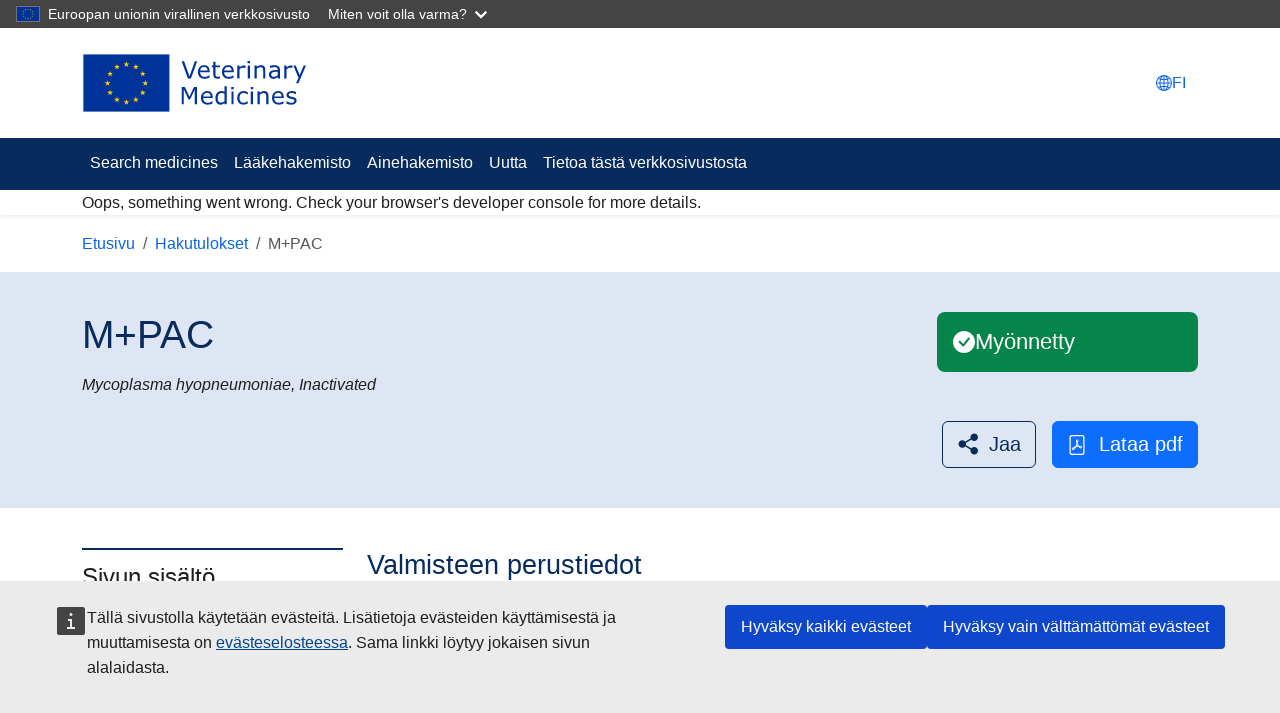

--- FILE ---
content_type: text/html; charset=UTF-8
request_url: https://medicines.health.europa.eu/veterinary/fi/600000041740
body_size: 8079
content:
<!DOCTYPE html>
<html lang="fi" dir="ltr">
  <head>
    <meta charset="utf-8" />
<meta name="description" content="M+PAC" />
<link rel="canonical" href="https://medicines.health.europa.eu/veterinary/en/600000041740" />
<meta name="Generator" content="Drupal 11 (https://www.drupal.org)" />
<meta name="MobileOptimized" content="width" />
<meta name="HandheldFriendly" content="true" />
<meta name="viewport" content="width=device-width, initial-scale=1.0" />
<link rel="icon" href="/veterinary/themes/custom/upd/favicon.ico" type="image/vnd.microsoft.icon" />
<link rel="alternate" hreflang="en" href="https://medicines.health.europa.eu/veterinary/en/600000041740" />
<script type="text/javascript">window.MSInputMethodContext && document.documentMode && document.write("\u003Clink rel=\u0022stylesheet\u0022 href=\u0022https:\/\/medicines.health.europa.eu\/veterinary\/themes\/contrib\/oe_bootstrap_theme\/assets\/css\/bootstrap-ie11.css\u0022\u003E\u003Cscript src=\u0022https:\/\/cdn.jsdelivr.net\/combine\/npm\/ie11-custom-properties@4,npm\/element-qsa-scope@1\u0022\u003E\u003C\/script\u003E\u003Cscript crossorigin=\u0022anonymous\u0022 src=\u0022https:\/\/cdnjs.cloudflare.com\/polyfill\/v3\/polyfill.min.js?version=3.111.0\u0026features=Array.prototype.find%2CArray.prototype.includes%2CNumber.parseFloat%2CNumber.parseInt%2Cdefault\u0022\u003E\u003C\/script\u003E");</script>

    <title>M+PAC | UPD</title>
    <link rel="stylesheet" media="all" href="/veterinary/sites/default/files/css/css_vWARBHyfxGHLWEFV6x6Pzneo9psd1B0mOfJQ9O49hi4.css?delta=0&amp;language=fi&amp;theme=upd&amp;include=eJxFzFEKAyEMRdENOZMlSTI-RmlGg4kUd99CP_p7OdyBLGOEx2TLUfGA5NI0kN-1BZQFSh5bkYwn319Wncpcxnr-y7m6LdHmFSXZbD1YFIQeLfahrb88-fbAQ8KOtKz8rh_F2zJv" />
<link rel="stylesheet" media="all" href="/veterinary/sites/default/files/css/css_PyCruh6cJzu2N1yi99pwb1SNTNgYawVi8ttlO-ZS3tU.css?delta=1&amp;language=fi&amp;theme=upd&amp;include=eJxFzFEKAyEMRdENOZMlSTI-RmlGg4kUd99CP_p7OdyBLGOEx2TLUfGA5NI0kN-1BZQFSh5bkYwn319Wncpcxnr-y7m6LdHmFSXZbD1YFIQeLfahrb88-fbAQ8KOtKz8rh_F2zJv" />

    
  </head>
  <body class="path--node-176404 page-node-products env-testing">
        <a href="#main-content" class="visually-hidden focusable">
      Hyppää pääsisältöön
    </a>
    <script type="application/json">{"utility":"globan","theme":"dark","logo":true,"link":true,"mode":false}</script>
<div id="cck_here" role="alert"></div>

      <div class="dialog-off-canvas-main-canvas" data-off-canvas-main-canvas>
    
<div class="page">

    
      <header class="bcl-header bcl-header--neutral shadow-sm" aria-labelledby="site-name-heading">
              <nav class="navbar navbar-expand-lg navbar-light py-3-5" aria-label="Site settings navigation">
          <div class="container">
              <div id="block-upd-branding" class="block-system-branding-block navbar-brand">
  
    
        <a href="/veterinary/fi" rel="home">
      <img src="https://medicines.health.europa.eu/veterinary/themes/custom/upd/resources/logo/upd-logo--fi.svg">
    </a>
    </div>


            <div class="nav position-relative gap-1 align-items-center">
                  <div class="language-switcher-block">
    <a class="top-navigation-link" data-bs-toggle="modal" data-bs-target="#languageModal" aria-label="Change language. Current language is suomi." href="#"><svg
   class="bi icon--fluid"
><use xlink:href="/veterinary/themes/contrib/oe_bootstrap_theme/assets/icons/bcl-default-icons.svg#globe2"/></svg><span class="d-none d-xl-inline-block">FI</span></a><div
   class="bcl-language-list-modal bcl-language-list-modal--neutral modal fade" id="languageModal" tabindex="-1" aria-hidden="true" aria-label="languageModalLabel"
><div class="modal-dialog modal-xl modal-fullscreen-md-down"
  ><div class="modal-content"><div class="modal-header"><div class="d-flex align-items-center"><svg
   class="bi icon--s"
><use xlink:href="/veterinary/themes/contrib/oe_bootstrap_theme/assets/icons/bcl-default-icons.svg#globe2"/></svg><div class="modal-title mb-0 ms-2">Valitse kieli</div></div><button type="button" class="btn-close" data-bs-dismiss="modal"
      ></button></div><div class="modal-body"><div
     class="bcl-language-list bcl-language-list--neutral"
  ><div class="main pt-4"><div class="container"><div class="pb-2"><div class="row"><div class="col-12 col-md"><a href="https://medicines.health.europa.eu/veterinary/bg/600000041740" class="language-link w-100 mb-2-5 btn justify-content-start is-active" lang="fi" hreflang="fi" id="link_bg" data-drupal-link-system-path="node/176404" aria-current="page">български</a><a href="https://medicines.health.europa.eu/veterinary/es/600000041740" class="language-link w-100 mb-2-5 btn justify-content-start is-active" lang="fi" hreflang="fi" id="link_es" data-drupal-link-system-path="node/176404" aria-current="page">Español</a><a href="https://medicines.health.europa.eu/veterinary/cs/600000041740" class="language-link w-100 mb-2-5 btn justify-content-start is-active" lang="fi" hreflang="fi" id="link_cs" data-drupal-link-system-path="node/176404" aria-current="page">čeština</a><a href="https://medicines.health.europa.eu/veterinary/da/600000041740" class="language-link w-100 mb-2-5 btn justify-content-start is-active" lang="fi" hreflang="fi" id="link_da" data-drupal-link-system-path="node/176404" aria-current="page">dansk</a><a href="https://medicines.health.europa.eu/veterinary/de/600000041740" class="language-link w-100 mb-2-5 btn justify-content-start is-active" lang="fi" hreflang="fi" id="link_de" data-drupal-link-system-path="node/176404" aria-current="page">deutsch</a><a href="https://medicines.health.europa.eu/veterinary/et/600000041740" class="language-link w-100 mb-2-5 btn justify-content-start is-active" lang="fi" hreflang="fi" id="link_et" data-drupal-link-system-path="node/176404" aria-current="page">eesti</a><a href="https://medicines.health.europa.eu/veterinary/el/600000041740" class="language-link w-100 mb-2-5 btn justify-content-start is-active" lang="fi" hreflang="fi" id="link_el" data-drupal-link-system-path="node/176404" aria-current="page">Ελληνικά</a><a href="https://medicines.health.europa.eu/veterinary/en/600000041740" class="language-link w-100 mb-2-5 btn justify-content-start is-active" lang="fi" hreflang="fi" id="link_en" data-drupal-link-system-path="node/176404" aria-current="page">English</a><a href="https://medicines.health.europa.eu/veterinary/fr/600000041740" class="language-link w-100 mb-2-5 btn justify-content-start is-active" lang="fi" hreflang="fi" id="link_fr" data-drupal-link-system-path="node/176404" aria-current="page">français</a><a href="https://medicines.health.europa.eu/veterinary/ga/600000041740" class="language-link w-100 mb-2-5 btn justify-content-start is-active" lang="fi" hreflang="fi" id="link_ga" data-drupal-link-system-path="node/176404" aria-current="page">Gaeilge</a><a href="https://medicines.health.europa.eu/veterinary/hr/600000041740" class="language-link w-100 mb-2-5 btn justify-content-start is-active" lang="fi" hreflang="fi" id="link_hr" data-drupal-link-system-path="node/176404" aria-current="page">hrvatski</a><a href="https://medicines.health.europa.eu/veterinary/it/600000041740" class="language-link w-100 mb-2-5 btn justify-content-start is-active" lang="fi" hreflang="fi" id="link_it" data-drupal-link-system-path="node/176404" aria-current="page">italiano</a><a href="https://medicines.health.europa.eu/veterinary/lv/600000041740" class="language-link w-100 mb-2-5 btn justify-content-start is-active" lang="fi" hreflang="fi" id="link_lv" data-drupal-link-system-path="node/176404" aria-current="page">latviešu</a></div><div class="col-12 col-md"><a href="https://medicines.health.europa.eu/veterinary/lt/600000041740" class="language-link w-100 mb-2-5 btn justify-content-start is-active" lang="fi" hreflang="fi" id="link_lt" data-drupal-link-system-path="node/176404" aria-current="page">Lietuvių</a><a href="https://medicines.health.europa.eu/veterinary/hu/600000041740" class="language-link w-100 mb-2-5 btn justify-content-start is-active" lang="fi" hreflang="fi" id="link_hu" data-drupal-link-system-path="node/176404" aria-current="page">magyar</a><a href="https://medicines.health.europa.eu/veterinary/mt/600000041740" class="language-link w-100 mb-2-5 btn justify-content-start is-active" lang="fi" hreflang="fi" id="link_mt" data-drupal-link-system-path="node/176404" aria-current="page">Malti</a><a href="https://medicines.health.europa.eu/veterinary/nl/600000041740" class="language-link w-100 mb-2-5 btn justify-content-start is-active" lang="fi" hreflang="fi" id="link_nl" data-drupal-link-system-path="node/176404" aria-current="page">Nederlands</a><a href="https://medicines.health.europa.eu/veterinary/pl/600000041740" class="language-link w-100 mb-2-5 btn justify-content-start is-active" lang="fi" hreflang="fi" id="link_pl" data-drupal-link-system-path="node/176404" aria-current="page">polski</a><a href="https://medicines.health.europa.eu/veterinary/pt/600000041740" class="language-link w-100 mb-2-5 btn justify-content-start is-active" lang="fi" hreflang="fi" id="link_pt-pt" data-drupal-link-system-path="node/176404" aria-current="page">português</a><a href="https://medicines.health.europa.eu/veterinary/ro/600000041740" class="language-link w-100 mb-2-5 btn justify-content-start is-active" lang="fi" hreflang="fi" id="link_ro" data-drupal-link-system-path="node/176404" aria-current="page">Română</a><a href="https://medicines.health.europa.eu/veterinary/sk/600000041740" class="language-link w-100 mb-2-5 btn justify-content-start is-active" lang="fi" hreflang="fi" id="link_sk" data-drupal-link-system-path="node/176404" aria-current="page">slovenčina</a><a href="https://medicines.health.europa.eu/veterinary/sl/600000041740" class="language-link w-100 mb-2-5 btn justify-content-start is-active" lang="fi" hreflang="fi" id="link_sl" data-drupal-link-system-path="node/176404" aria-current="page">slovenščina</a><a href="https://medicines.health.europa.eu/veterinary/fi/600000041740" class="language-link w-100 mb-2-5 btn selected justify-content-between is-active" lang="fi" hreflang="fi" id="link_fi" data-drupal-link-system-path="node/176404" aria-current="page">suomi<svg
   class="ms-2-5 bi icon--s"
><use xlink:href="/veterinary/themes/contrib/oe_bootstrap_theme/assets/icons/bcl-default-icons.svg#check2"/></svg></a><a href="https://medicines.health.europa.eu/veterinary/sv/600000041740" class="language-link w-100 mb-2-5 btn justify-content-start is-active" lang="fi" hreflang="fi" id="link_sv" data-drupal-link-system-path="node/176404" aria-current="page">svenska</a><a href="https://medicines.health.europa.eu/veterinary/is/600000041740" class="language-link w-100 mb-2-5 btn justify-content-start is-active" lang="fi" hreflang="fi" id="link_is" data-drupal-link-system-path="node/176404" aria-current="page">íslenska</a><a href="https://medicines.health.europa.eu/veterinary/no/600000041740" class="language-link w-100 mb-2-5 btn justify-content-start is-active" lang="fi" hreflang="fi" id="link_nb" data-drupal-link-system-path="node/176404" aria-current="page">norsk</a></div></div></div></div></div></div></div></div></div></div>
  </div>


                  <button  class="bcl-navbar-toggler d-lg-none" type="button" data-bs-toggle="collapse" data-bs-target="#main-navbar" aria-controls="main-navbar" aria-expanded="false" aria-label="Toggle navigation">
      <svg
   class="default-icon bi icon--fluid"
><use xlink:href="/veterinary/themes/contrib/oe_bootstrap_theme/assets/icons/bcl-default-icons.svg#list"/></svg>
      <svg
   class="active-icon bi icon--fluid"
><use xlink:href="/veterinary/themes/contrib/oe_bootstrap_theme/assets/icons/bcl-default-icons.svg#x"/></svg>
    </button>
  
            </div>
          </div>
        </nav>
        <div class="bcl-header__site-name d-lg-none" id="site-name-heading">
          <div class="container">
                          <span class="h5 py-3-5 border-top-subtle mb-0">Veterinary Medicines</span>
                      </div>
        </div>
      
                    <nav class="bcl-header__navbar navbar navbar-expand-lg navbar-dark" aria-label="Valikko">
          <div class="container">
            <div class="collapse navbar-collapse" id="main-navbar">
                
  
 <div id="block-upd-mainnavigation" class="block-system-menu-block me-auto" role="navigation" aria-label="Main navigation">
    
<ul
     class="navbar-nav"
  ><li
          class="nav-item"
                  ><a href="/veterinary/fi/search-medicines" class="nav-link" data-drupal-link-system-path="search-medicines">Search medicines</a></li><li
          class="nav-item"
                  ><a href="/veterinary/fi/medicine-index" title="Lääkehakemisto" class="nav-link" data-drupal-link-system-path="medicine-index">Lääkehakemisto</a></li><li
          class="nav-item"
                  ><a href="/veterinary/fi/substance-index" title="Ainehakemisto" class="nav-link" data-drupal-link-system-path="substance-index">Ainehakemisto</a></li><li
          class="nav-item"
                  ><a href="/veterinary/fi/what-is-new" class="nav-link" data-drupal-link-system-path="what-is-new">Uutta</a></li><li
          class="nav-item"
                  ><a href="/veterinary/fi/tietoa-tasta-verkkosivustosta" class="nav-link" data-drupal-link-system-path="node/329296">Tietoa tästä verkkosivustosta</a></li></ul>

  </div>


              <div class="flex-grow-1"></div>
              
            </div>
          </div>
        </nav>
                          <div class="container">
            <div class="upd-system-messages-wrapper">
  <div data-drupal-messages-fallback class="hidden"></div>
</div>


        </div>
          </header>
  
  <main class="main-content-wrapper">
              <div class="container">
        <div id="block-upd-breadcrumbs" class="block-system-breadcrumb-block">
  
    
                  
  <nav
   class="mt-3" aria-label="breadcrumb"
><ol
    class="breadcrumb"
  ><li
        class="breadcrumb-item d-none d-md-block"
        
      ><a href="/veterinary/fi">Etusivu</a></li><li
        class="breadcrumb-item"
        
      ><a href="/veterinary/fi/search-medicines"><svg
   class="d-md-none ms-0 me-2 me-2-5 bi icon--s"
><use xlink:href="/veterinary/themes/contrib/oe_bootstrap_theme/assets/icons/bcl-default-icons.svg#arrow-left"/></svg>Hakutulokset</a></li><li
        class="breadcrumb-item d-none d-md-block active"
        aria-current="page"
      >M+PAC</li></ol></nav>

  </div>


      </div>
              <div class="page__content">
        <div class="container">
            <div id="block-mainpagecontent" class="block-system-main-block">
  
    
      <article lang="en" class="node node--promoted products products--full">
  
  

      
    
    <div>
      <div  class="node node-view full-width mb-4-75 bcl-content-banner pb-3 pb-lg-4 pt-md-4 bg-light-blue"><div class="container"><article class="bg-transparent border-0 px-0 card container"><div class="row"><div class="col"><div class="card-body pt-0 px-0 pb-0"><div class="row pt-2 pt-md-3 pb-3"><div class="col-lg-8 col-xl-9 col-sm-12"><h1 class="fs-1 card-title bcl-heading"><div class="products__extra-field-upd-products-product-title-with-fallback label-display-hidden title"><div class="field__item">        M+PAC

  </div></div></h1></div><div class="title-action-bar-wrapper col-lg-4 col-xl-3 col-sm-12 align-self-center d-flex justify-content-end align-self-stretch mt-3 mt-lg-0"><div class="w-100"><div class="product-status product-status--authorised field products__field-upd-product-status label-display-hidden no-label"><div class="row"><div class="field__items col-12 col-md"><div class="field__item">Myönnetty</div></div></div></div></div></div><div class="field products__extra-field-upd-products-product-subtitle label-display-hidden no-label multiple"><div class="row"><div class="field__items col-12 col-md"><div class="field__item"><ul class="list-items-count-1"><li><article lang="en" class="node upd-substance upd-substance--full"><div><div class="field upd-substance__title label-display-hidden no-label"><div class="row"><div class="field__items col-12 col-md"><div class="field__item">Mycoplasma hyopneumoniae, Inactivated</div></div></div></div></div></article></li></ul></div></div></div></div></div></div></div></article><div  class="d-flex justify-content-end mt-lg-2 mb-3 align-items-center actions-button-wrapper"><div class="ecl-social-media-share"><script type="application/json">{"service":"share","version":"2.0","color":true,"stats":true,"link":"https:\/\/medicines.health.europa.eu\/veterinary\/fi\/600000041740","title":"M+PAC","selection":true,"target":"_blank"}</script></div><div class="field products__extra-field-upd-products-export-pdf label-display-none"><div class="row"><div class="field__items col-12 col-md"><div class="field__item"><a href="/veterinary/fi/node/176404/printable/pdf" class="btn btn-secondary" title="Lataa pdf"><svg
   class="me-2-5 bi icon--s"
><use xlink:href="/veterinary/themes/custom/upd/resources/icons/bcl/bootstrap-icons.svg#file-pdf"/></svg>Lataa pdf</a></div></div></div></div></div></div></div> 
          
                          
                          
                          
                
<div class="row">
  <div class="bcl-sidebar col-lg-3 d-none d-lg-block">
    <nav class="bcl-inpage-navigation position-sticky" id="inpage-navigation-176404" aria-labelledby="bcl-inpage-navigation-dropdown1072"><button
   aria-expanded="false" type="button" id="bcl-inpage-navigation-dropdown1072" data-bs-toggle="dropdown" class="dropdown-toggle h2 d-md-none"
>  Sivun sisältö<svg
   class="bi icon--s"
><use xlink:href="#chevron-down"/></svg></button><h2 class="mb-0 d-none d-md-block bcl-heading">Sivun sisältö  </h2><div class="dropdown-menu"><ul
     class="nav nav-pills flex-column"
  ><li
          class="nav-item"
                  ><a class="nav-link" href="#valmisteen-perustiedot">Valmisteen perustiedot</a></li><li
          class="nav-item"
                  ><a class="nav-link" href="#valmistetiedot">Valmistetiedot</a></li><li
          class="nav-item"
                  ><a class="nav-link" href="#lisätiedot">Lisätiedot</a></li><li
          class="nav-item"
                  ><a class="nav-link" href="#asiakirjat">Asiakirjat</a></li></ul></div></nav>  </div>
  <div class="bcl-content col-lg-9">
                  <div class="content-row">
                      <h2 id="valmisteen-perustiedot" class="inpage-item-title">Valmisteen perustiedot</h2>
                    <div class="inpage-item-content">
  <div class="field products__extra-field-upd-products-medicine-name label-display-inline multiple">
    <div class="row">
              <div class="field__label col-12 col-md-4">
          <svg
   class="text-success hidden bi icon--xs"
><use xlink:href="/veterinary/themes/contrib/oe_bootstrap_theme/assets/icons/bcl-default-icons.svg#check-circle-fill"/></svg> Lääkkeen nimi<span class="me-1">:</span>        </div>
            <div class="field__items col-12 col-md">
                  <div class="field__item">        M+PAC

  </div>
                  <div class="field__item">        Thoro VAX vet. emulsija injekcijām cūkām

  </div>
              </div>
    </div>
  </div>

  <div class="field products__extra-field-upd-products-active-substance label-display-inline">
    <div class="row">
              <div class="field__label col-12 col-md-4">
          Vaikuttava aine<span class="me-1">:</span>        </div>
            <div class="field__items col-12 col-md">
                  <div class="field__item"><ul class="list-items-count-1"><li><div class="upd-no-content-language">Saatavissa vain kielillä <a href="https://medicines.health.europa.eu/veterinary/en/600000041740" hreflang="en" rel="nofollow">English</a></div></li></ul></div>
              </div>
    </div>
  </div>

  <div class="field products__extra-field-upd-products-species label-display-inline">
    <div class="row">
              <div class="field__label col-12 col-md-4">
          <svg
   class="text-success hidden bi icon--xs"
><use xlink:href="/veterinary/themes/contrib/oe_bootstrap_theme/assets/icons/bcl-default-icons.svg#check-circle-fill"/></svg> Kohde-eläinlajit<span class="me-1">:</span>        </div>
            <div class="field__items col-12 col-md">
                  <div class="field__item"><ul class="list-items-count-1"><li>

<div class="taxonomy-term upd-species full" data-term-id="10155">
  
    
  
            <div class="field upd-species__field-upd-term-name label-display-hidden no-label">
        <div class="row">
          <div class="field__items col-12 col-md">
            <div class="field__item">Sika</div>
          </div>
        </div>
      </div>
      
</div>
</li></ul></div>
              </div>
    </div>
  </div>

  <div class="field products__extra-field-upd-products-route-administration label-display-inline">
    <div class="row">
              <div class="field__label col-12 col-md-4">
          <svg
   class="text-success hidden bi icon--xs"
><use xlink:href="/veterinary/themes/contrib/oe_bootstrap_theme/assets/icons/bcl-default-icons.svg#check-circle-fill"/></svg> Antoreitti<span class="me-1">:</span>        </div>
            <div class="field__items col-12 col-md">
                  <div class="field__item"><ul class="list-items-count-1"><li>

<div class="taxonomy-term upd-route-of-administration full" data-term-id="9747">
  
    
  
            <div class="field upd-route-of-administration__field-upd-term-name label-display-hidden no-label">
        <div class="row">
          <div class="field__items col-12 col-md">
            <div class="field__item">Lihakseen</div>
          </div>
        </div>
      </div>
      
</div>
</li></ul></div>
              </div>
    </div>
  </div>
</div>
        </div>
              <div class="content-row">
                      <h2 id="valmistetiedot" class="inpage-item-title">Valmistetiedot</h2>
                    <div class="inpage-item-content">
  <div class="field products__extra-field-upd-products-active-substance-strength label-display-inline">
    <div class="row">
              <div class="field__label col-12 col-md-4">
          Vaikuttava aine ja vahvuus<span class="me-1">:</span>        </div>
            <div class="field__items col-12 col-md">
                  <div class="field__item"><ul class="upd-products-active-substance-strength">
      <li>
      <div class="upd-no-content-language">Saatavissa vain kielillä <a href="https://medicines.health.europa.eu/veterinary/en/600000041740" hreflang="en" rel="nofollow">English</a></div>
      


  <div class="paragraph paragraph--type--upd-ingredient-strength paragraph--view-mode--full">
          
            <div class="field upd-ingredient-strength__field-upd-strength-num-value label-display-hidden no-label">
        <div class="field__items">
          <div class="field__item">1.47</div>
        </div>
      </div>
      
            <div class="field upd-ingredient-strength__field-upd-strength-num-units label-display-hidden no-label">
        <div class="field__items">
          <div class="field__item">

<div class="taxonomy-term upd-units default" data-term-id="10914">
  
    
  
            <div class="field upd-units__field-upd-term-name label-display-hidden no-label">
        <div class="row">
          <div class="field__items col-12 col-md">
            <div class="field__item">relative unit(s)</div>
          </div>
        </div>
      </div>
      
</div>
</div>
        </div>
      </div>
      <span class="upd-products-strength-separator">/</span>
            <div class="field upd-ingredient-strength__field-upd-strength-denom-value label-display-hidden no-label">
        <div class="field__items">
          <div class="field__item">1.00</div>
        </div>
      </div>
      
            <div class="field upd-ingredient-strength__field-upd-strength-denom-units label-display-hidden no-label">
        <div class="field__items">
          <div class="field__item">

<div class="taxonomy-term upd-units default" data-term-id="10447">
  
    
  
            <div class="field upd-units__field-upd-term-name label-display-hidden no-label">
        <div class="row">
          <div class="field__items col-12 col-md">
            <div class="field__item">millilitre(s)</div>
          </div>
        </div>
      </div>
      
</div>
</div>
        </div>
      </div>
      
      </div>

    </li>
  </ul>
</div>
              </div>
    </div>
  </div>

  <div class="field products__extra-field-upd-products-pharmaceutical-form label-display-inline">
    <div class="row">
              <div class="field__label col-12 col-md-4">
          Lääkemuoto<span class="me-1">:</span>        </div>
            <div class="field__items col-12 col-md">
                  <div class="field__item"><ul class="list-items-count-1"><li>

<div class="taxonomy-term upd-pharmaceutical-form full" data-term-id="9056">
  
    
  
            <div class="field upd-pharmaceutical-form__field-upd-term-name label-display-hidden no-label">
        <div class="row">
          <div class="field__items col-12 col-md">
            <div class="field__item">Injektioneste, emulsio</div>
          </div>
        </div>
      </div>
      
</div>
</li></ul></div>
              </div>
    </div>
  </div>

  <div class="field products__extra-field-upd-products-atc-vet label-display-inline">
    <div class="row">
              <div class="field__label col-12 col-md-4">
          Anatomis-terapeuttis-kemiallinen (ATCvet) luokitus<span class="me-1">:</span>        </div>
            <div class="field__items col-12 col-md">
                  <div class="field__item"><ul class="list-items-count-1"><li>QI09AB13</li></ul></div>
              </div>
    </div>
  </div>

  <div class="field products__extra-field-upd-products-legal-status-of-supply label-display-inline">
    <div class="row">
              <div class="field__label col-12 col-md-4">
          <svg
   class="text-success hidden bi icon--xs"
><use xlink:href="/veterinary/themes/contrib/oe_bootstrap_theme/assets/icons/bcl-default-icons.svg#check-circle-fill"/></svg> Reseptistatus<span class="me-1">:</span>        </div>
            <div class="field__items col-12 col-md">
                  <div class="field__item"><ul class="list-items-count-1"><li>

<div class="taxonomy-term upd-legal-status-of-supply full" data-term-id="8755">
  
    
  
            <div class="field upd-legal-status-of-supply__field-upd-term-name label-display-hidden no-label">
        <div class="row">
          <div class="field__items col-12 col-md">
            <div class="field__item">Eläinlääkemääräys</div>
          </div>
        </div>
      </div>
      
</div>
</li></ul></div>
              </div>
    </div>
  </div>

  <div class="field products__extra-field-upd-products-auth-status label-display-inline">
    <div class="row">
              <div class="field__label col-12 col-md-4">
          <svg
   class="text-success hidden bi icon--xs"
><use xlink:href="/veterinary/themes/contrib/oe_bootstrap_theme/assets/icons/bcl-default-icons.svg#check-circle-fill"/></svg> Myyntiluvan tila<span class="me-1">:</span>        </div>
            <div class="field__items col-12 col-md">
                  <div class="field__item"><ul class="list-items-count-1"><li>

<div class="taxonomy-term upd-auth-status full" data-term-id="8207">
  
    
  
            <div class="field upd-auth-status__field-upd-term-name label-display-hidden no-label">
        <div class="row">
          <div class="field__items col-12 col-md">
            <div class="field__item">Myönnetty</div>
          </div>
        </div>
      </div>
      
</div>
</li></ul></div>
              </div>
    </div>
  </div>

  <div class="field products__extra-field-upd-products-authorised-countries label-display-above">
    <div class="row">
              <div class="field__label col-12 col-md-4">
          <svg
   class="text-success hidden bi icon--xs"
><use xlink:href="/veterinary/themes/contrib/oe_bootstrap_theme/assets/icons/bcl-default-icons.svg#check-circle-fill"/></svg> Myönnetty:        </div>
            <div class="field__items col-12 col-md">
                  <div class="field__item"><ul class="inline-list list-items-count-1"><li><div class="upd-no-content-language">Saatavissa vain kielillä <a href="https://medicines.health.europa.eu/veterinary/es/600000041740" hreflang="es" rel="nofollow">Spanish</a> <a href="https://medicines.health.europa.eu/veterinary/cs/600000041740" hreflang="cs" rel="nofollow">Czech</a> <a href="https://medicines.health.europa.eu/veterinary/de/600000041740" hreflang="de" rel="nofollow">German</a> <a href="https://medicines.health.europa.eu/veterinary/et/600000041740" hreflang="et" rel="nofollow">Estonian</a> <a href="https://medicines.health.europa.eu/veterinary/en/600000041740" hreflang="en" rel="nofollow">English</a> <a href="https://medicines.health.europa.eu/veterinary/fr/600000041740" hreflang="fr" rel="nofollow">French</a> <a href="https://medicines.health.europa.eu/veterinary/it/600000041740" hreflang="it" rel="nofollow">Italian</a> <a href="https://medicines.health.europa.eu/veterinary/nl/600000041740" hreflang="nl" rel="nofollow">Dutch</a> <a href="https://medicines.health.europa.eu/veterinary/pt/600000041740" hreflang="pt-pt" rel="nofollow">Portuguese</a> <a href="https://medicines.health.europa.eu/veterinary/sk/600000041740" hreflang="sk" rel="nofollow">Slovak</a> <a href="https://medicines.health.europa.eu/veterinary/sv/600000041740" hreflang="sv" rel="nofollow">Swedish</a> <a href="https://medicines.health.europa.eu/veterinary/is/600000041740" hreflang="is" rel="nofollow">Icelandic</a> <a href="https://medicines.health.europa.eu/veterinary/no/600000041740" hreflang="nb" rel="nofollow">Norwegian</a></div></li></ul></div>
              </div>
    </div>
  </div>

  <div class="field products__extra-field-upd-products-package-description label-display-inline">
    <div class="row">
              <div class="field__label col-12 col-md-4">
          Pakkauksen kuvaus<span class="me-1">:</span>        </div>
            <div class="field__items col-12 col-md">
                  <div class="field__item"><ul class="list-items-count-12"><li><div class="upd-no-content-language">Saatavissa vain kielillä <a href="https://medicines.health.europa.eu/veterinary/en/600000041740" hreflang="en" rel="nofollow">English</a></div></li><li><div class="upd-no-content-language">Saatavissa vain kielillä <a href="https://medicines.health.europa.eu/veterinary/en/600000041740" hreflang="en" rel="nofollow">English</a></div></li><li><div class="upd-no-content-language">Saatavissa vain kielillä <a href="https://medicines.health.europa.eu/veterinary/en/600000041740" hreflang="en" rel="nofollow">English</a></div></li><li><div class="upd-no-content-language">Saatavissa vain kielillä <a href="https://medicines.health.europa.eu/veterinary/en/600000041740" hreflang="en" rel="nofollow">English</a></div></li><li><div class="upd-no-content-language">Saatavissa vain kielillä <a href="https://medicines.health.europa.eu/veterinary/en/600000041740" hreflang="en" rel="nofollow">English</a></div></li><li><div class="upd-no-content-language">Saatavissa vain kielillä <a href="https://medicines.health.europa.eu/veterinary/en/600000041740" hreflang="en" rel="nofollow">English</a></div></li><li><div class="upd-no-content-language">Saatavissa vain kielillä <a href="https://medicines.health.europa.eu/veterinary/en/600000041740" hreflang="en" rel="nofollow">English</a></div></li><li><div class="upd-no-content-language">Saatavissa vain kielillä <a href="https://medicines.health.europa.eu/veterinary/en/600000041740" hreflang="en" rel="nofollow">English</a></div></li><li><div class="upd-no-content-language">Saatavissa vain kielillä <a href="https://medicines.health.europa.eu/veterinary/en/600000041740" hreflang="en" rel="nofollow">English</a></div></li><li><div class="upd-no-content-language">Saatavissa vain kielillä <a href="https://medicines.health.europa.eu/veterinary/en/600000041740" hreflang="en" rel="nofollow">English</a></div></li><li><div class="upd-no-content-language">Saatavissa vain kielillä <a href="https://medicines.health.europa.eu/veterinary/en/600000041740" hreflang="en" rel="nofollow">English</a></div></li><li><div class="upd-no-content-language">Saatavissa vain kielillä <a href="https://medicines.health.europa.eu/veterinary/en/600000041740" hreflang="en" rel="nofollow">English</a></div></li></ul></div>
              </div>
    </div>
  </div>
</div>
        </div>
              <div class="content-row">
                      <h2 id="lisätiedot" class="inpage-item-title">Lisätiedot</h2>
                    <div class="inpage-item-content">
  <div class="field products__extra-field-upd-products-entitlement-type label-display-inline">
    <div class="row">
              <div class="field__label col-12 col-md-4">
          Luvan tyyppi<span class="me-1">:</span>        </div>
            <div class="field__items col-12 col-md">
                  <div class="field__item"><ul class="list-items-count-1"><li>

<div class="taxonomy-term upd-regulatory-entitlement-type full" data-term-id="108723">
  
    
  
            <div class="field upd-regulatory-entitlement-type__field-upd-term-name label-display-hidden no-label">
        <div class="row">
          <div class="field__items col-12 col-md">
            <div class="field__item">Marketing Authorisation</div>
          </div>
        </div>
      </div>
      
</div>
</li></ul></div>
              </div>
    </div>
  </div>

  <div class="field products__extra-field-upd-products-legal label-display-inline">
    <div class="row">
              <div class="field__label col-12 col-md-4">
          Myyntiluvan laillinen peruste<span class="me-1">:</span>        </div>
            <div class="field__items col-12 col-md">
                  <div class="field__item"><ul class="list-items-count-1"><li><div class="upd-no-content-language">Saatavissa vain kielillä <a href="https://medicines.health.europa.eu/veterinary/en/600000041740" hreflang="en" rel="nofollow">English</a> <a href="https://medicines.health.europa.eu/veterinary/it/600000041740" hreflang="it" rel="nofollow">Italian</a> <a href="https://medicines.health.europa.eu/veterinary/lv/600000041740" hreflang="lv" rel="nofollow">Latvian</a> <a href="https://medicines.health.europa.eu/veterinary/no/600000041740" hreflang="nb" rel="nofollow">Norwegian</a></div></li></ul></div>
              </div>
    </div>
  </div>

  <div class="field products__extra-field-upd-products-marketing-authorisation-holder label-display-inline">
    <div class="row">
              <div class="field__label col-12 col-md-4">
          <svg
   class="text-success hidden bi icon--xs"
><use xlink:href="/veterinary/themes/contrib/oe_bootstrap_theme/assets/icons/bcl-default-icons.svg#check-circle-fill"/></svg> Myyntiluvan haltija<span class="me-1">:</span>        </div>
            <div class="field__items col-12 col-md">
                  <div class="field__item"><ul class="list-items-count-1"><li>Intervet International B.V.</li></ul></div>
              </div>
    </div>
  </div>

  <div class="field products__extra-field-upd-products-marketing-authorisation-date label-display-inline">
    <div class="row">
              <div class="field__label col-12 col-md-4">
          Myyntiluvan myöntämispäivä<span class="me-1">:</span>        </div>
            <div class="field__items col-12 col-md">
                  <div class="field__item"><ul class="list-items-count-1"><li>
            <div class="field regulated-authorization__field-upd-marketing-auth-date label-display-hidden no-label">
        <div class="row">
          <div class="field__items col-12 col-md">
            <div class="field__item"><time datetime="2005-10-26T00:00:00Z">26/10/2005</time>
</div>
          </div>
        </div>
      </div>
      </li></ul></div>
              </div>
    </div>
  </div>

  <div class="field products__extra-field-upd-products-manufacturing-sites label-display-inline">
    <div class="row">
              <div class="field__label col-12 col-md-4">
          Erän vapauttamisesta vastaavat valmistuspaikat<span class="me-1">:</span>        </div>
            <div class="field__items col-12 col-md">
                  <div class="field__item"><ul class="list-items-count-1"><li>Burgwedel Biotech GmbH</li></ul></div>
              </div>
    </div>
  </div>

  <div class="field products__extra-field-upd-products-responsible-authority label-display-inline">
    <div class="row">
              <div class="field__label col-12 col-md-4">
          Vastaava viranomainen<span class="me-1">:</span>        </div>
            <div class="field__items col-12 col-md">
                  <div class="field__item"><ul class="list-items-count-1"><li>Food And Veterinary Service</li></ul></div>
              </div>
    </div>
  </div>

  <div class="field products__extra-field-upd-products-auth-number label-display-inline">
    <div class="row">
              <div class="field__label col-12 col-md-4">
          Myyntilupanumero<span class="me-1">:</span>        </div>
            <div class="field__items col-12 col-md">
                  <div class="field__item"><ul class="list-items-count-1"><li>V/MRP/05/1662</li></ul></div>
              </div>
    </div>
  </div>

  <div class="field products__extra-field-upd-products-auth-status-change label-display-inline">
    <div class="row">
              <div class="field__label col-12 col-md-4">
          Myyntiluvan tilan muutoksen päivämäärä<span class="me-1">:</span>        </div>
            <div class="field__items col-12 col-md">
                  <div class="field__item"><ul class="list-items-count-1"><li>
            <div class="field regulated-authorization__field-upd-authorisation-change label-display-hidden no-label">
        <div class="row">
          <div class="field__items col-12 col-md">
            <div class="field__item"><time datetime="2005-10-26T21:00:00Z">26/10/2005</time>
</div>
          </div>
        </div>
      </div>
      </li></ul></div>
              </div>
    </div>
  </div>

  <div class="field products__extra-field-upd-products-reference-state label-display-inline">
    <div class="row">
              <div class="field__label col-12 col-md-4">
          Viitejäsenvaltio<span class="me-1">:</span>        </div>
            <div class="field__items col-12 col-md">
                  <div class="field__item"><ul class="list-items-count-1"><li><div class="upd-no-content-language">Saatavissa vain kielillä <a href="https://medicines.health.europa.eu/veterinary/es/600000041740" hreflang="es" rel="nofollow">Spanish</a> <a href="https://medicines.health.europa.eu/veterinary/cs/600000041740" hreflang="cs" rel="nofollow">Czech</a> <a href="https://medicines.health.europa.eu/veterinary/de/600000041740" hreflang="de" rel="nofollow">German</a> <a href="https://medicines.health.europa.eu/veterinary/et/600000041740" hreflang="et" rel="nofollow">Estonian</a> <a href="https://medicines.health.europa.eu/veterinary/en/600000041740" hreflang="en" rel="nofollow">English</a> <a href="https://medicines.health.europa.eu/veterinary/fr/600000041740" hreflang="fr" rel="nofollow">French</a> <a href="https://medicines.health.europa.eu/veterinary/it/600000041740" hreflang="it" rel="nofollow">Italian</a> <a href="https://medicines.health.europa.eu/veterinary/nl/600000041740" hreflang="nl" rel="nofollow">Dutch</a> <a href="https://medicines.health.europa.eu/veterinary/pt/600000041740" hreflang="pt-pt" rel="nofollow">Portuguese</a> <a href="https://medicines.health.europa.eu/veterinary/sk/600000041740" hreflang="sk" rel="nofollow">Slovak</a> <a href="https://medicines.health.europa.eu/veterinary/sv/600000041740" hreflang="sv" rel="nofollow">Swedish</a> <a href="https://medicines.health.europa.eu/veterinary/is/600000041740" hreflang="is" rel="nofollow">Icelandic</a> <a href="https://medicines.health.europa.eu/veterinary/no/600000041740" hreflang="nb" rel="nofollow">Norwegian</a></div></li></ul></div>
              </div>
    </div>
  </div>

  <div class="field products__extra-field-upd-products-procedure-number label-display-inline">
    <div class="row">
              <div class="field__label col-12 col-md-4">
          Prosessinumero<span class="me-1">:</span>        </div>
            <div class="field__items col-12 col-md">
                  <div class="field__item"><ul class="list-items-count-1"><li>HU/V/0140/001</li></ul></div>
              </div>
    </div>
  </div>

  <div class="field products__extra-field-upd-products-concerned-states label-display-inline">
    <div class="row">
              <div class="field__label col-12 col-md-4">
          Asianomaiset jäsenvaltiot<span class="me-1">:</span>        </div>
            <div class="field__items col-12 col-md">
                  <div class="field__item"><ul class="inline-list list-items-count-20"><li><div class="upd-no-content-language">Saatavissa vain kielillä <a href="https://medicines.health.europa.eu/veterinary/es/600000041740" hreflang="es" rel="nofollow">Spanish</a> <a href="https://medicines.health.europa.eu/veterinary/cs/600000041740" hreflang="cs" rel="nofollow">Czech</a> <a href="https://medicines.health.europa.eu/veterinary/de/600000041740" hreflang="de" rel="nofollow">German</a> <a href="https://medicines.health.europa.eu/veterinary/et/600000041740" hreflang="et" rel="nofollow">Estonian</a> <a href="https://medicines.health.europa.eu/veterinary/en/600000041740" hreflang="en" rel="nofollow">English</a> <a href="https://medicines.health.europa.eu/veterinary/fr/600000041740" hreflang="fr" rel="nofollow">French</a> <a href="https://medicines.health.europa.eu/veterinary/it/600000041740" hreflang="it" rel="nofollow">Italian</a> <a href="https://medicines.health.europa.eu/veterinary/nl/600000041740" hreflang="nl" rel="nofollow">Dutch</a> <a href="https://medicines.health.europa.eu/veterinary/pt/600000041740" hreflang="pt-pt" rel="nofollow">Portuguese</a> <a href="https://medicines.health.europa.eu/veterinary/sk/600000041740" hreflang="sk" rel="nofollow">Slovak</a> <a href="https://medicines.health.europa.eu/veterinary/sv/600000041740" hreflang="sv" rel="nofollow">Swedish</a> <a href="https://medicines.health.europa.eu/veterinary/is/600000041740" hreflang="is" rel="nofollow">Icelandic</a> <a href="https://medicines.health.europa.eu/veterinary/no/600000041740" hreflang="nb" rel="nofollow">Norwegian</a></div></li><li><div class="upd-no-content-language">Saatavissa vain kielillä <a href="https://medicines.health.europa.eu/veterinary/es/600000041740" hreflang="es" rel="nofollow">Spanish</a> <a href="https://medicines.health.europa.eu/veterinary/cs/600000041740" hreflang="cs" rel="nofollow">Czech</a> <a href="https://medicines.health.europa.eu/veterinary/de/600000041740" hreflang="de" rel="nofollow">German</a> <a href="https://medicines.health.europa.eu/veterinary/et/600000041740" hreflang="et" rel="nofollow">Estonian</a> <a href="https://medicines.health.europa.eu/veterinary/en/600000041740" hreflang="en" rel="nofollow">English</a> <a href="https://medicines.health.europa.eu/veterinary/fr/600000041740" hreflang="fr" rel="nofollow">French</a> <a href="https://medicines.health.europa.eu/veterinary/it/600000041740" hreflang="it" rel="nofollow">Italian</a> <a href="https://medicines.health.europa.eu/veterinary/nl/600000041740" hreflang="nl" rel="nofollow">Dutch</a> <a href="https://medicines.health.europa.eu/veterinary/pt/600000041740" hreflang="pt-pt" rel="nofollow">Portuguese</a> <a href="https://medicines.health.europa.eu/veterinary/sk/600000041740" hreflang="sk" rel="nofollow">Slovak</a> <a href="https://medicines.health.europa.eu/veterinary/sv/600000041740" hreflang="sv" rel="nofollow">Swedish</a> <a href="https://medicines.health.europa.eu/veterinary/is/600000041740" hreflang="is" rel="nofollow">Icelandic</a> <a href="https://medicines.health.europa.eu/veterinary/no/600000041740" hreflang="nb" rel="nofollow">Norwegian</a></div></li><li><div class="upd-no-content-language">Saatavissa vain kielillä <a href="https://medicines.health.europa.eu/veterinary/es/600000041740" hreflang="es" rel="nofollow">Spanish</a> <a href="https://medicines.health.europa.eu/veterinary/cs/600000041740" hreflang="cs" rel="nofollow">Czech</a> <a href="https://medicines.health.europa.eu/veterinary/de/600000041740" hreflang="de" rel="nofollow">German</a> <a href="https://medicines.health.europa.eu/veterinary/et/600000041740" hreflang="et" rel="nofollow">Estonian</a> <a href="https://medicines.health.europa.eu/veterinary/el/600000041740" hreflang="el" rel="nofollow">Greek</a> <a href="https://medicines.health.europa.eu/veterinary/en/600000041740" hreflang="en" rel="nofollow">English</a> <a href="https://medicines.health.europa.eu/veterinary/fr/600000041740" hreflang="fr" rel="nofollow">French</a> <a href="https://medicines.health.europa.eu/veterinary/it/600000041740" hreflang="it" rel="nofollow">Italian</a> <a href="https://medicines.health.europa.eu/veterinary/nl/600000041740" hreflang="nl" rel="nofollow">Dutch</a> <a href="https://medicines.health.europa.eu/veterinary/pt/600000041740" hreflang="pt-pt" rel="nofollow">Portuguese</a> <a href="https://medicines.health.europa.eu/veterinary/sk/600000041740" hreflang="sk" rel="nofollow">Slovak</a> <a href="https://medicines.health.europa.eu/veterinary/sv/600000041740" hreflang="sv" rel="nofollow">Swedish</a> <a href="https://medicines.health.europa.eu/veterinary/is/600000041740" hreflang="is" rel="nofollow">Icelandic</a> <a href="https://medicines.health.europa.eu/veterinary/no/600000041740" hreflang="nb" rel="nofollow">Norwegian</a></div></li><li><div class="upd-no-content-language">Saatavissa vain kielillä <a href="https://medicines.health.europa.eu/veterinary/es/600000041740" hreflang="es" rel="nofollow">Spanish</a> <a href="https://medicines.health.europa.eu/veterinary/cs/600000041740" hreflang="cs" rel="nofollow">Czech</a> <a href="https://medicines.health.europa.eu/veterinary/de/600000041740" hreflang="de" rel="nofollow">German</a> <a href="https://medicines.health.europa.eu/veterinary/et/600000041740" hreflang="et" rel="nofollow">Estonian</a> <a href="https://medicines.health.europa.eu/veterinary/en/600000041740" hreflang="en" rel="nofollow">English</a> <a href="https://medicines.health.europa.eu/veterinary/fr/600000041740" hreflang="fr" rel="nofollow">French</a> <a href="https://medicines.health.europa.eu/veterinary/it/600000041740" hreflang="it" rel="nofollow">Italian</a> <a href="https://medicines.health.europa.eu/veterinary/lv/600000041740" hreflang="lv" rel="nofollow">Latvian</a> <a href="https://medicines.health.europa.eu/veterinary/nl/600000041740" hreflang="nl" rel="nofollow">Dutch</a> <a href="https://medicines.health.europa.eu/veterinary/pt/600000041740" hreflang="pt-pt" rel="nofollow">Portuguese</a> <a href="https://medicines.health.europa.eu/veterinary/sk/600000041740" hreflang="sk" rel="nofollow">Slovak</a> <a href="https://medicines.health.europa.eu/veterinary/sv/600000041740" hreflang="sv" rel="nofollow">Swedish</a> <a href="https://medicines.health.europa.eu/veterinary/is/600000041740" hreflang="is" rel="nofollow">Icelandic</a> <a href="https://medicines.health.europa.eu/veterinary/no/600000041740" hreflang="nb" rel="nofollow">Norwegian</a></div></li><li><div class="upd-no-content-language">Saatavissa vain kielillä <a href="https://medicines.health.europa.eu/veterinary/es/600000041740" hreflang="es" rel="nofollow">Spanish</a> <a href="https://medicines.health.europa.eu/veterinary/cs/600000041740" hreflang="cs" rel="nofollow">Czech</a> <a href="https://medicines.health.europa.eu/veterinary/de/600000041740" hreflang="de" rel="nofollow">German</a> <a href="https://medicines.health.europa.eu/veterinary/et/600000041740" hreflang="et" rel="nofollow">Estonian</a> <a href="https://medicines.health.europa.eu/veterinary/en/600000041740" hreflang="en" rel="nofollow">English</a> <a href="https://medicines.health.europa.eu/veterinary/fr/600000041740" hreflang="fr" rel="nofollow">French</a> <a href="https://medicines.health.europa.eu/veterinary/it/600000041740" hreflang="it" rel="nofollow">Italian</a> <a href="https://medicines.health.europa.eu/veterinary/nl/600000041740" hreflang="nl" rel="nofollow">Dutch</a> <a href="https://medicines.health.europa.eu/veterinary/pt/600000041740" hreflang="pt-pt" rel="nofollow">Portuguese</a> <a href="https://medicines.health.europa.eu/veterinary/sk/600000041740" hreflang="sk" rel="nofollow">Slovak</a> <a href="https://medicines.health.europa.eu/veterinary/sv/600000041740" hreflang="sv" rel="nofollow">Swedish</a> <a href="https://medicines.health.europa.eu/veterinary/is/600000041740" hreflang="is" rel="nofollow">Icelandic</a> <a href="https://medicines.health.europa.eu/veterinary/no/600000041740" hreflang="nb" rel="nofollow">Norwegian</a></div></li><li>

<div class="taxonomy-term upd-country flag-and-name" data-term-id="8295">
  
    
  
      <div class="field upd-country__extra-field-upd-products-flag-icon label-display-hidden no-label multiple">
      <div class="row">
                  <div class="field__items col-12 col-md">
            <div class="field__item"><span class="flag-icon flag-icon-ee flag-icon-squared"></span></div>
          </div>
              </div>
    </div>
  
            <div class="field upd-country__field-upd-term-short-name label-display-hidden no-label">
        <div class="row">
          <div class="field__items col-12 col-md">
            <div class="field__item">Viro</div>
          </div>
        </div>
      </div>
      
</div>
</li><li><div class="upd-no-content-language">Saatavissa vain kielillä <a href="https://medicines.health.europa.eu/veterinary/es/600000041740" hreflang="es" rel="nofollow">Spanish</a> <a href="https://medicines.health.europa.eu/veterinary/cs/600000041740" hreflang="cs" rel="nofollow">Czech</a> <a href="https://medicines.health.europa.eu/veterinary/de/600000041740" hreflang="de" rel="nofollow">German</a> <a href="https://medicines.health.europa.eu/veterinary/et/600000041740" hreflang="et" rel="nofollow">Estonian</a> <a href="https://medicines.health.europa.eu/veterinary/en/600000041740" hreflang="en" rel="nofollow">English</a> <a href="https://medicines.health.europa.eu/veterinary/fr/600000041740" hreflang="fr" rel="nofollow">French</a> <a href="https://medicines.health.europa.eu/veterinary/it/600000041740" hreflang="it" rel="nofollow">Italian</a> <a href="https://medicines.health.europa.eu/veterinary/nl/600000041740" hreflang="nl" rel="nofollow">Dutch</a> <a href="https://medicines.health.europa.eu/veterinary/pt/600000041740" hreflang="pt-pt" rel="nofollow">Portuguese</a> <a href="https://medicines.health.europa.eu/veterinary/sk/600000041740" hreflang="sk" rel="nofollow">Slovak</a> <a href="https://medicines.health.europa.eu/veterinary/sv/600000041740" hreflang="sv" rel="nofollow">Swedish</a> <a href="https://medicines.health.europa.eu/veterinary/is/600000041740" hreflang="is" rel="nofollow">Icelandic</a> <a href="https://medicines.health.europa.eu/veterinary/no/600000041740" hreflang="nb" rel="nofollow">Norwegian</a></div></li><li><div class="upd-no-content-language">Saatavissa vain kielillä <a href="https://medicines.health.europa.eu/veterinary/es/600000041740" hreflang="es" rel="nofollow">Spanish</a> <a href="https://medicines.health.europa.eu/veterinary/cs/600000041740" hreflang="cs" rel="nofollow">Czech</a> <a href="https://medicines.health.europa.eu/veterinary/de/600000041740" hreflang="de" rel="nofollow">German</a> <a href="https://medicines.health.europa.eu/veterinary/et/600000041740" hreflang="et" rel="nofollow">Estonian</a> <a href="https://medicines.health.europa.eu/veterinary/en/600000041740" hreflang="en" rel="nofollow">English</a> <a href="https://medicines.health.europa.eu/veterinary/fr/600000041740" hreflang="fr" rel="nofollow">French</a> <a href="https://medicines.health.europa.eu/veterinary/it/600000041740" hreflang="it" rel="nofollow">Italian</a> <a href="https://medicines.health.europa.eu/veterinary/nl/600000041740" hreflang="nl" rel="nofollow">Dutch</a> <a href="https://medicines.health.europa.eu/veterinary/pt/600000041740" hreflang="pt-pt" rel="nofollow">Portuguese</a> <a href="https://medicines.health.europa.eu/veterinary/sk/600000041740" hreflang="sk" rel="nofollow">Slovak</a> <a href="https://medicines.health.europa.eu/veterinary/sv/600000041740" hreflang="sv" rel="nofollow">Swedish</a> <a href="https://medicines.health.europa.eu/veterinary/is/600000041740" hreflang="is" rel="nofollow">Icelandic</a> <a href="https://medicines.health.europa.eu/veterinary/no/600000041740" hreflang="nb" rel="nofollow">Norwegian</a></div></li><li><div class="upd-no-content-language">Saatavissa vain kielillä <a href="https://medicines.health.europa.eu/veterinary/es/600000041740" hreflang="es" rel="nofollow">Spanish</a> <a href="https://medicines.health.europa.eu/veterinary/cs/600000041740" hreflang="cs" rel="nofollow">Czech</a> <a href="https://medicines.health.europa.eu/veterinary/de/600000041740" hreflang="de" rel="nofollow">German</a> <a href="https://medicines.health.europa.eu/veterinary/et/600000041740" hreflang="et" rel="nofollow">Estonian</a> <a href="https://medicines.health.europa.eu/veterinary/en/600000041740" hreflang="en" rel="nofollow">English</a> <a href="https://medicines.health.europa.eu/veterinary/fr/600000041740" hreflang="fr" rel="nofollow">French</a> <a href="https://medicines.health.europa.eu/veterinary/it/600000041740" hreflang="it" rel="nofollow">Italian</a> <a href="https://medicines.health.europa.eu/veterinary/nl/600000041740" hreflang="nl" rel="nofollow">Dutch</a> <a href="https://medicines.health.europa.eu/veterinary/pt/600000041740" hreflang="pt-pt" rel="nofollow">Portuguese</a> <a href="https://medicines.health.europa.eu/veterinary/sk/600000041740" hreflang="sk" rel="nofollow">Slovak</a> <a href="https://medicines.health.europa.eu/veterinary/sv/600000041740" hreflang="sv" rel="nofollow">Swedish</a> <a href="https://medicines.health.europa.eu/veterinary/is/600000041740" hreflang="is" rel="nofollow">Icelandic</a> <a href="https://medicines.health.europa.eu/veterinary/no/600000041740" hreflang="nb" rel="nofollow">Norwegian</a></div></li><li><div class="upd-no-content-language">Saatavissa vain kielillä <a href="https://medicines.health.europa.eu/veterinary/es/600000041740" hreflang="es" rel="nofollow">Spanish</a> <a href="https://medicines.health.europa.eu/veterinary/cs/600000041740" hreflang="cs" rel="nofollow">Czech</a> <a href="https://medicines.health.europa.eu/veterinary/de/600000041740" hreflang="de" rel="nofollow">German</a> <a href="https://medicines.health.europa.eu/veterinary/et/600000041740" hreflang="et" rel="nofollow">Estonian</a> <a href="https://medicines.health.europa.eu/veterinary/en/600000041740" hreflang="en" rel="nofollow">English</a> <a href="https://medicines.health.europa.eu/veterinary/fr/600000041740" hreflang="fr" rel="nofollow">French</a> <a href="https://medicines.health.europa.eu/veterinary/it/600000041740" hreflang="it" rel="nofollow">Italian</a> <a href="https://medicines.health.europa.eu/veterinary/nl/600000041740" hreflang="nl" rel="nofollow">Dutch</a> <a href="https://medicines.health.europa.eu/veterinary/pt/600000041740" hreflang="pt-pt" rel="nofollow">Portuguese</a> <a href="https://medicines.health.europa.eu/veterinary/sk/600000041740" hreflang="sk" rel="nofollow">Slovak</a> <a href="https://medicines.health.europa.eu/veterinary/sv/600000041740" hreflang="sv" rel="nofollow">Swedish</a> <a href="https://medicines.health.europa.eu/veterinary/is/600000041740" hreflang="is" rel="nofollow">Icelandic</a> <a href="https://medicines.health.europa.eu/veterinary/no/600000041740" hreflang="nb" rel="nofollow">Norwegian</a></div></li><li><div class="upd-no-content-language">Saatavissa vain kielillä <a href="https://medicines.health.europa.eu/veterinary/es/600000041740" hreflang="es" rel="nofollow">Spanish</a> <a href="https://medicines.health.europa.eu/veterinary/cs/600000041740" hreflang="cs" rel="nofollow">Czech</a> <a href="https://medicines.health.europa.eu/veterinary/de/600000041740" hreflang="de" rel="nofollow">German</a> <a href="https://medicines.health.europa.eu/veterinary/et/600000041740" hreflang="et" rel="nofollow">Estonian</a> <a href="https://medicines.health.europa.eu/veterinary/en/600000041740" hreflang="en" rel="nofollow">English</a> <a href="https://medicines.health.europa.eu/veterinary/fr/600000041740" hreflang="fr" rel="nofollow">French</a> <a href="https://medicines.health.europa.eu/veterinary/it/600000041740" hreflang="it" rel="nofollow">Italian</a> <a href="https://medicines.health.europa.eu/veterinary/nl/600000041740" hreflang="nl" rel="nofollow">Dutch</a> <a href="https://medicines.health.europa.eu/veterinary/pt/600000041740" hreflang="pt-pt" rel="nofollow">Portuguese</a> <a href="https://medicines.health.europa.eu/veterinary/sk/600000041740" hreflang="sk" rel="nofollow">Slovak</a> <a href="https://medicines.health.europa.eu/veterinary/sv/600000041740" hreflang="sv" rel="nofollow">Swedish</a> <a href="https://medicines.health.europa.eu/veterinary/is/600000041740" hreflang="is" rel="nofollow">Icelandic</a> <a href="https://medicines.health.europa.eu/veterinary/no/600000041740" hreflang="nb" rel="nofollow">Norwegian</a></div></li><li><div class="upd-no-content-language">Saatavissa vain kielillä <a href="https://medicines.health.europa.eu/veterinary/es/600000041740" hreflang="es" rel="nofollow">Spanish</a> <a href="https://medicines.health.europa.eu/veterinary/cs/600000041740" hreflang="cs" rel="nofollow">Czech</a> <a href="https://medicines.health.europa.eu/veterinary/de/600000041740" hreflang="de" rel="nofollow">German</a> <a href="https://medicines.health.europa.eu/veterinary/et/600000041740" hreflang="et" rel="nofollow">Estonian</a> <a href="https://medicines.health.europa.eu/veterinary/en/600000041740" hreflang="en" rel="nofollow">English</a> <a href="https://medicines.health.europa.eu/veterinary/fr/600000041740" hreflang="fr" rel="nofollow">French</a> <a href="https://medicines.health.europa.eu/veterinary/it/600000041740" hreflang="it" rel="nofollow">Italian</a> <a href="https://medicines.health.europa.eu/veterinary/nl/600000041740" hreflang="nl" rel="nofollow">Dutch</a> <a href="https://medicines.health.europa.eu/veterinary/pt/600000041740" hreflang="pt-pt" rel="nofollow">Portuguese</a> <a href="https://medicines.health.europa.eu/veterinary/sk/600000041740" hreflang="sk" rel="nofollow">Slovak</a> <a href="https://medicines.health.europa.eu/veterinary/sv/600000041740" hreflang="sv" rel="nofollow">Swedish</a> <a href="https://medicines.health.europa.eu/veterinary/is/600000041740" hreflang="is" rel="nofollow">Icelandic</a> <a href="https://medicines.health.europa.eu/veterinary/no/600000041740" hreflang="nb" rel="nofollow">Norwegian</a></div></li><li><div class="upd-no-content-language">Saatavissa vain kielillä <a href="https://medicines.health.europa.eu/veterinary/es/600000041740" hreflang="es" rel="nofollow">Spanish</a> <a href="https://medicines.health.europa.eu/veterinary/cs/600000041740" hreflang="cs" rel="nofollow">Czech</a> <a href="https://medicines.health.europa.eu/veterinary/de/600000041740" hreflang="de" rel="nofollow">German</a> <a href="https://medicines.health.europa.eu/veterinary/et/600000041740" hreflang="et" rel="nofollow">Estonian</a> <a href="https://medicines.health.europa.eu/veterinary/en/600000041740" hreflang="en" rel="nofollow">English</a> <a href="https://medicines.health.europa.eu/veterinary/fr/600000041740" hreflang="fr" rel="nofollow">French</a> <a href="https://medicines.health.europa.eu/veterinary/it/600000041740" hreflang="it" rel="nofollow">Italian</a> <a href="https://medicines.health.europa.eu/veterinary/nl/600000041740" hreflang="nl" rel="nofollow">Dutch</a> <a href="https://medicines.health.europa.eu/veterinary/pt/600000041740" hreflang="pt-pt" rel="nofollow">Portuguese</a> <a href="https://medicines.health.europa.eu/veterinary/sk/600000041740" hreflang="sk" rel="nofollow">Slovak</a> <a href="https://medicines.health.europa.eu/veterinary/sv/600000041740" hreflang="sv" rel="nofollow">Swedish</a> <a href="https://medicines.health.europa.eu/veterinary/is/600000041740" hreflang="is" rel="nofollow">Icelandic</a> <a href="https://medicines.health.europa.eu/veterinary/no/600000041740" hreflang="nb" rel="nofollow">Norwegian</a></div></li><li><div class="upd-no-content-language">Saatavissa vain kielillä <a href="https://medicines.health.europa.eu/veterinary/es/600000041740" hreflang="es" rel="nofollow">Spanish</a> <a href="https://medicines.health.europa.eu/veterinary/cs/600000041740" hreflang="cs" rel="nofollow">Czech</a> <a href="https://medicines.health.europa.eu/veterinary/de/600000041740" hreflang="de" rel="nofollow">German</a> <a href="https://medicines.health.europa.eu/veterinary/et/600000041740" hreflang="et" rel="nofollow">Estonian</a> <a href="https://medicines.health.europa.eu/veterinary/en/600000041740" hreflang="en" rel="nofollow">English</a> <a href="https://medicines.health.europa.eu/veterinary/fr/600000041740" hreflang="fr" rel="nofollow">French</a> <a href="https://medicines.health.europa.eu/veterinary/it/600000041740" hreflang="it" rel="nofollow">Italian</a> <a href="https://medicines.health.europa.eu/veterinary/nl/600000041740" hreflang="nl" rel="nofollow">Dutch</a> <a href="https://medicines.health.europa.eu/veterinary/pt/600000041740" hreflang="pt-pt" rel="nofollow">Portuguese</a> <a href="https://medicines.health.europa.eu/veterinary/sk/600000041740" hreflang="sk" rel="nofollow">Slovak</a> <a href="https://medicines.health.europa.eu/veterinary/sv/600000041740" hreflang="sv" rel="nofollow">Swedish</a> <a href="https://medicines.health.europa.eu/veterinary/is/600000041740" hreflang="is" rel="nofollow">Icelandic</a> <a href="https://medicines.health.europa.eu/veterinary/no/600000041740" hreflang="nb" rel="nofollow">Norwegian</a></div></li><li><div class="upd-no-content-language">Saatavissa vain kielillä <a href="https://medicines.health.europa.eu/veterinary/es/600000041740" hreflang="es" rel="nofollow">Spanish</a> <a href="https://medicines.health.europa.eu/veterinary/cs/600000041740" hreflang="cs" rel="nofollow">Czech</a> <a href="https://medicines.health.europa.eu/veterinary/de/600000041740" hreflang="de" rel="nofollow">German</a> <a href="https://medicines.health.europa.eu/veterinary/et/600000041740" hreflang="et" rel="nofollow">Estonian</a> <a href="https://medicines.health.europa.eu/veterinary/en/600000041740" hreflang="en" rel="nofollow">English</a> <a href="https://medicines.health.europa.eu/veterinary/fr/600000041740" hreflang="fr" rel="nofollow">French</a> <a href="https://medicines.health.europa.eu/veterinary/it/600000041740" hreflang="it" rel="nofollow">Italian</a> <a href="https://medicines.health.europa.eu/veterinary/nl/600000041740" hreflang="nl" rel="nofollow">Dutch</a> <a href="https://medicines.health.europa.eu/veterinary/pt/600000041740" hreflang="pt-pt" rel="nofollow">Portuguese</a> <a href="https://medicines.health.europa.eu/veterinary/sk/600000041740" hreflang="sk" rel="nofollow">Slovak</a> <a href="https://medicines.health.europa.eu/veterinary/sv/600000041740" hreflang="sv" rel="nofollow">Swedish</a> <a href="https://medicines.health.europa.eu/veterinary/is/600000041740" hreflang="is" rel="nofollow">Icelandic</a> <a href="https://medicines.health.europa.eu/veterinary/no/600000041740" hreflang="nb" rel="nofollow">Norwegian</a></div></li><li><div class="upd-no-content-language">Saatavissa vain kielillä <a href="https://medicines.health.europa.eu/veterinary/es/600000041740" hreflang="es" rel="nofollow">Spanish</a> <a href="https://medicines.health.europa.eu/veterinary/cs/600000041740" hreflang="cs" rel="nofollow">Czech</a> <a href="https://medicines.health.europa.eu/veterinary/de/600000041740" hreflang="de" rel="nofollow">German</a> <a href="https://medicines.health.europa.eu/veterinary/et/600000041740" hreflang="et" rel="nofollow">Estonian</a> <a href="https://medicines.health.europa.eu/veterinary/en/600000041740" hreflang="en" rel="nofollow">English</a> <a href="https://medicines.health.europa.eu/veterinary/fr/600000041740" hreflang="fr" rel="nofollow">French</a> <a href="https://medicines.health.europa.eu/veterinary/it/600000041740" hreflang="it" rel="nofollow">Italian</a> <a href="https://medicines.health.europa.eu/veterinary/nl/600000041740" hreflang="nl" rel="nofollow">Dutch</a> <a href="https://medicines.health.europa.eu/veterinary/pt/600000041740" hreflang="pt-pt" rel="nofollow">Portuguese</a> <a href="https://medicines.health.europa.eu/veterinary/sk/600000041740" hreflang="sk" rel="nofollow">Slovak</a> <a href="https://medicines.health.europa.eu/veterinary/sv/600000041740" hreflang="sv" rel="nofollow">Swedish</a> <a href="https://medicines.health.europa.eu/veterinary/is/600000041740" hreflang="is" rel="nofollow">Icelandic</a> <a href="https://medicines.health.europa.eu/veterinary/no/600000041740" hreflang="nb" rel="nofollow">Norwegian</a></div></li><li><div class="upd-no-content-language">Saatavissa vain kielillä <a href="https://medicines.health.europa.eu/veterinary/es/600000041740" hreflang="es" rel="nofollow">Spanish</a> <a href="https://medicines.health.europa.eu/veterinary/cs/600000041740" hreflang="cs" rel="nofollow">Czech</a> <a href="https://medicines.health.europa.eu/veterinary/de/600000041740" hreflang="de" rel="nofollow">German</a> <a href="https://medicines.health.europa.eu/veterinary/et/600000041740" hreflang="et" rel="nofollow">Estonian</a> <a href="https://medicines.health.europa.eu/veterinary/en/600000041740" hreflang="en" rel="nofollow">English</a> <a href="https://medicines.health.europa.eu/veterinary/fr/600000041740" hreflang="fr" rel="nofollow">French</a> <a href="https://medicines.health.europa.eu/veterinary/it/600000041740" hreflang="it" rel="nofollow">Italian</a> <a href="https://medicines.health.europa.eu/veterinary/nl/600000041740" hreflang="nl" rel="nofollow">Dutch</a> <a href="https://medicines.health.europa.eu/veterinary/pt/600000041740" hreflang="pt-pt" rel="nofollow">Portuguese</a> <a href="https://medicines.health.europa.eu/veterinary/sk/600000041740" hreflang="sk" rel="nofollow">Slovak</a> <a href="https://medicines.health.europa.eu/veterinary/sv/600000041740" hreflang="sv" rel="nofollow">Swedish</a> <a href="https://medicines.health.europa.eu/veterinary/is/600000041740" hreflang="is" rel="nofollow">Icelandic</a> <a href="https://medicines.health.europa.eu/veterinary/no/600000041740" hreflang="nb" rel="nofollow">Norwegian</a></div></li><li><div class="upd-no-content-language">Saatavissa vain kielillä <a href="https://medicines.health.europa.eu/veterinary/es/600000041740" hreflang="es" rel="nofollow">Spanish</a> <a href="https://medicines.health.europa.eu/veterinary/cs/600000041740" hreflang="cs" rel="nofollow">Czech</a> <a href="https://medicines.health.europa.eu/veterinary/de/600000041740" hreflang="de" rel="nofollow">German</a> <a href="https://medicines.health.europa.eu/veterinary/et/600000041740" hreflang="et" rel="nofollow">Estonian</a> <a href="https://medicines.health.europa.eu/veterinary/en/600000041740" hreflang="en" rel="nofollow">English</a> <a href="https://medicines.health.europa.eu/veterinary/fr/600000041740" hreflang="fr" rel="nofollow">French</a> <a href="https://medicines.health.europa.eu/veterinary/hr/600000041740" hreflang="hr" rel="nofollow">Croatian</a> <a href="https://medicines.health.europa.eu/veterinary/it/600000041740" hreflang="it" rel="nofollow">Italian</a> <a href="https://medicines.health.europa.eu/veterinary/nl/600000041740" hreflang="nl" rel="nofollow">Dutch</a> <a href="https://medicines.health.europa.eu/veterinary/pt/600000041740" hreflang="pt-pt" rel="nofollow">Portuguese</a> <a href="https://medicines.health.europa.eu/veterinary/sk/600000041740" hreflang="sk" rel="nofollow">Slovak</a> <a href="https://medicines.health.europa.eu/veterinary/sv/600000041740" hreflang="sv" rel="nofollow">Swedish</a> <a href="https://medicines.health.europa.eu/veterinary/is/600000041740" hreflang="is" rel="nofollow">Icelandic</a> <a href="https://medicines.health.europa.eu/veterinary/no/600000041740" hreflang="nb" rel="nofollow">Norwegian</a></div></li><li><div class="upd-no-content-language">Saatavissa vain kielillä <a href="https://medicines.health.europa.eu/veterinary/es/600000041740" hreflang="es" rel="nofollow">Spanish</a> <a href="https://medicines.health.europa.eu/veterinary/cs/600000041740" hreflang="cs" rel="nofollow">Czech</a> <a href="https://medicines.health.europa.eu/veterinary/de/600000041740" hreflang="de" rel="nofollow">German</a> <a href="https://medicines.health.europa.eu/veterinary/et/600000041740" hreflang="et" rel="nofollow">Estonian</a> <a href="https://medicines.health.europa.eu/veterinary/en/600000041740" hreflang="en" rel="nofollow">English</a> <a href="https://medicines.health.europa.eu/veterinary/fr/600000041740" hreflang="fr" rel="nofollow">French</a> <a href="https://medicines.health.europa.eu/veterinary/it/600000041740" hreflang="it" rel="nofollow">Italian</a> <a href="https://medicines.health.europa.eu/veterinary/nl/600000041740" hreflang="nl" rel="nofollow">Dutch</a> <a href="https://medicines.health.europa.eu/veterinary/pt/600000041740" hreflang="pt-pt" rel="nofollow">Portuguese</a> <a href="https://medicines.health.europa.eu/veterinary/sk/600000041740" hreflang="sk" rel="nofollow">Slovak</a> <a href="https://medicines.health.europa.eu/veterinary/sv/600000041740" hreflang="sv" rel="nofollow">Swedish</a> <a href="https://medicines.health.europa.eu/veterinary/is/600000041740" hreflang="is" rel="nofollow">Icelandic</a> <a href="https://medicines.health.europa.eu/veterinary/no/600000041740" hreflang="nb" rel="nofollow">Norwegian</a></div></li><li><div class="upd-no-content-language">Saatavissa vain kielillä <a href="https://medicines.health.europa.eu/veterinary/et/600000041740" hreflang="et" rel="nofollow">Estonian</a> <a href="https://medicines.health.europa.eu/veterinary/en/600000041740" hreflang="en" rel="nofollow">English</a> <a href="https://medicines.health.europa.eu/veterinary/fr/600000041740" hreflang="fr" rel="nofollow">French</a> <a href="https://medicines.health.europa.eu/veterinary/lt/600000041740" hreflang="lt" rel="nofollow">Lithuanian</a> <a href="https://medicines.health.europa.eu/veterinary/pt/600000041740" hreflang="pt-pt" rel="nofollow">Portuguese</a> <a href="https://medicines.health.europa.eu/veterinary/sv/600000041740" hreflang="sv" rel="nofollow">Swedish</a> <a href="https://medicines.health.europa.eu/veterinary/is/600000041740" hreflang="is" rel="nofollow">Icelandic</a> <a href="https://medicines.health.europa.eu/veterinary/no/600000041740" hreflang="nb" rel="nofollow">Norwegian</a></div></li></ul></div>
              </div>
    </div>
  </div>
  
  <div  class="mt-4-5 alert alert-primary d-flex align-items-center fade show text-dark" role="alert"><svg
   class="flex-shrink-0 me-3 mt-1 align-self-start text-primary bi icon--s"
><use xlink:href="/veterinary/themes/contrib/oe_bootstrap_theme/assets/icons/bcl-default-icons.svg#info-circle-fill"/></svg><div class="alert-content flex-grow-1"><div class="content-message"><p>Ilmoitukset epäillyistä haittavaikutuksista: <a href="http://www.adrreports.eu/vet" rel="nofollow">www.adrreports.eu/vet</a></p></div></div></div>
</div>
        </div>
              <div class="content-row">
                      <h2 id="asiakirjat" class="inpage-item-title">Asiakirjat</h2>
                    <div class="inpage-item-content">  <div
   class="documents-accordion accordion" id="accordion-bcl-accordion"
><div class="accordion-items-wrapper"><div class="accordion-item"><h2 
          class="accordion-header" 
          id="heading-bcl-accordion-1"
        ><button
   class="accordion-button" data-bs-toggle="collapse" autocomplete="off" data-bs-target="#collapse-bcl-accordion-1" aria-controls="collapse-bcl-accordion-1" aria-expanded="false" type="button"
><span>Tuoteinformaatio</span></button></h2><div
          id="collapse-bcl-accordion-1"
          class="accordion-collapse collapse show"
          aria-labelledby="heading-bcl-accordion-1"
          role="region"
                  data-bs-parent="#accordion-bcl-accordion"
                ><div class="accordion-body"><div class="upd-file-wrapper"><div
   class="bcl-file border rounded"
><div class="border-bottom px-3-5 py-3 d-md-flex"><div class="pe-2 pb-2"><svg
   class="mt-1 icon--file bi icon--2xl"
><use xlink:href="/veterinary/themes/custom/upd/resources/icons/bcl/bootstrap-icons.svg#file-pdf"/></svg></div><div><p class="fw-medium mb-2 fs-5"><span class="fw-bold">Combined File of all Documents</span></p></div></div><div class="px-3-5 py-3"><div class="d-md-flex"><div class="d-md-flex flex-grow-1">
                  Tätä asiakirjaa ei ole tällä kielellä (suomi). Löydät sen toisella kielellä alta.
              </div></div></div><div
   class="bg-lighter py-3 px-4 border-top"><div class="text-end text-md-center"><a class="standalone" aria-controls="language-dropdown979" data-bs-toggle="collapse" aria-expanded="false" role="button" href="#language-dropdown979">Muut kielet (1)<svg
   class="ms-2-5 bi icon--2xs"
><use xlink:href="/veterinary/themes/contrib/oe_bootstrap_theme/assets/icons/bcl-default-icons.svg#caret-down-fill"/></svg></a></div><div class="collapse" id="language-dropdown979"><div class="pt-3"><div class="row"><div class="col-12 col-md-9"><small class="fw-bold m-0">English<span class="fw-normal"> (PDF)</span><div class="fw-normal"> Julkaistu: 22/08/2025</div></small></div><div class="col-12 col-md-3 align-self-end text-md-end"><a href="/veterinary/fi/documents/download/d2411622-be49-4a5f-a3ca-fad56b5b29e1" target="_blank" hreflang="en" download class="d-block standalone mt-1">Lataa<svg
   class="ms-2-5 bi icon--fluid"
><use xlink:href="/veterinary/themes/custom/upd/resources/icons/bcl/bootstrap-icons.svg#download"/></svg></a></div></div></div></div></div></div></div><div class="upd-file-wrapper"><div
   class="bcl-file border rounded"
><div class="border-bottom px-3-5 py-3 d-md-flex"><div class="pe-2 pb-2"><svg
   class="mt-1 icon--file bi icon--2xl"
><use xlink:href="/veterinary/themes/custom/upd/resources/icons/bcl/bootstrap-icons.svg#file-pdf"/></svg></div><div><p class="fw-medium mb-2 fs-5"><span class="fw-bold">Myyntipäällysmerkinnät</span></p></div></div><div class="px-3-5 py-3"><div class="d-md-flex"><div class="d-md-flex flex-grow-1">
                  Tätä asiakirjaa ei ole tällä kielellä (suomi). Löydät sen toisella kielellä alta.
              </div></div></div><div
   class="bg-lighter py-3 px-4 border-top"><div class="text-end text-md-center"><a class="standalone" aria-controls="language-dropdown630" data-bs-toggle="collapse" aria-expanded="false" role="button" href="#language-dropdown630">Muut kielet (1)<svg
   class="ms-2-5 bi icon--2xs"
><use xlink:href="/veterinary/themes/contrib/oe_bootstrap_theme/assets/icons/bcl-default-icons.svg#caret-down-fill"/></svg></a></div><div class="collapse" id="language-dropdown630"><div class="pt-3"><div class="row"><div class="col-12 col-md-9"><small class="fw-bold m-0">Latvian<span class="fw-normal"> (PDF)</span><div class="fw-normal"> Julkaistu: 22/08/2025</div></small></div><div class="col-12 col-md-3 align-self-end text-md-end"><a href="/veterinary/fi/documents/download/eed39474-9bf5-4c34-a008-3bf068c120b7" target="_blank" hreflang="lv" download class="d-block standalone mt-1">Lataa<svg
   class="ms-2-5 bi icon--fluid"
><use xlink:href="/veterinary/themes/custom/upd/resources/icons/bcl/bootstrap-icons.svg#download"/></svg></a></div></div></div></div></div></div></div><div class="upd-file-wrapper"><div
   class="bcl-file border rounded"
><div class="border-bottom px-3-5 py-3 d-md-flex"><div class="pe-2 pb-2"><svg
   class="mt-1 icon--file bi icon--2xl"
><use xlink:href="/veterinary/themes/custom/upd/resources/icons/bcl/bootstrap-icons.svg#file-pdf"/></svg></div><div><p class="fw-medium mb-2 fs-5"><span class="fw-bold">Pakkausseloste</span></p></div></div><div class="px-3-5 py-3"><div class="d-md-flex"><div class="d-md-flex flex-grow-1">
                  Tätä asiakirjaa ei ole tällä kielellä (suomi). Löydät sen toisella kielellä alta.
              </div></div></div><div
   class="bg-lighter py-3 px-4 border-top"><div class="text-end text-md-center"><a class="standalone" aria-controls="language-dropdown734" data-bs-toggle="collapse" aria-expanded="false" role="button" href="#language-dropdown734">Muut kielet (1)<svg
   class="ms-2-5 bi icon--2xs"
><use xlink:href="/veterinary/themes/contrib/oe_bootstrap_theme/assets/icons/bcl-default-icons.svg#caret-down-fill"/></svg></a></div><div class="collapse" id="language-dropdown734"><div class="pt-3"><div class="row"><div class="col-12 col-md-9"><small class="fw-bold m-0">Latvian<span class="fw-normal"> (PDF)</span><div class="fw-normal"> Julkaistu: 22/08/2025</div></small></div><div class="col-12 col-md-3 align-self-end text-md-end"><a href="/veterinary/fi/documents/download/c9bead28-a29b-456a-97cb-a4db06c1ee5a" target="_blank" hreflang="lv" download class="d-block standalone mt-1">Lataa<svg
   class="ms-2-5 bi icon--fluid"
><use xlink:href="/veterinary/themes/custom/upd/resources/icons/bcl/bootstrap-icons.svg#download"/></svg></a></div></div></div></div></div></div></div><div class="upd-file-wrapper"><div
   class="bcl-file border rounded"
><div class="border-bottom px-3-5 py-3 d-md-flex"><div class="pe-2 pb-2"><svg
   class="mt-1 icon--file bi icon--2xl"
><use xlink:href="/veterinary/themes/custom/upd/resources/icons/bcl/bootstrap-icons.svg#file-pdf"/></svg></div><div><p class="fw-medium mb-2 fs-5"><span class="fw-bold">Valmisteyhteenveto</span></p></div></div><div class="px-3-5 py-3"><div class="d-md-flex"><div class="d-md-flex flex-grow-1">
                  Tätä asiakirjaa ei ole tällä kielellä (suomi). Löydät sen toisella kielellä alta.
              </div></div></div><div
   class="bg-lighter py-3 px-4 border-top"><div class="text-end text-md-center"><a class="standalone" aria-controls="language-dropdown983" data-bs-toggle="collapse" aria-expanded="false" role="button" href="#language-dropdown983">Muut kielet (1)<svg
   class="ms-2-5 bi icon--2xs"
><use xlink:href="/veterinary/themes/contrib/oe_bootstrap_theme/assets/icons/bcl-default-icons.svg#caret-down-fill"/></svg></a></div><div class="collapse" id="language-dropdown983"><div class="pt-3"><div class="row"><div class="col-12 col-md-9"><small class="fw-bold m-0">Latvian<span class="fw-normal"> (PDF)</span><div class="fw-normal"> Julkaistu: 22/08/2025</div></small></div><div class="col-12 col-md-3 align-self-end text-md-end"><a href="/veterinary/fi/documents/download/13c05776-d696-4164-af0a-2f19bba889e2" target="_blank" hreflang="lv" download class="d-block standalone mt-1">Lataa<svg
   class="ms-2-5 bi icon--fluid"
><use xlink:href="/veterinary/themes/custom/upd/resources/icons/bcl/bootstrap-icons.svg#download"/></svg></a></div></div></div></div></div></div></div></div></div></div></div></div>
</div>
        </div>
            </div>
</div>
<div class="node_view"></div>
    </div>
  </article>

  </div>


        </div>
      </div>
      </main>

        <div id="block-upd-emapagefeedbackform" class="block-upd-core-ema-page-feedback-form">
  
    
      <div class="container"><script type="application/json">{"service":"dffema","id":"58wFOC5B","lang":"fi"}</script>
</div>

  </div>
<div id="block-neutralfooterblock" class="block-oe-corporate-blocks-neutral-footer">
  
    
      

                



  
  <footer
   class="py-4 bcl-footer bcl-footer--neutral"
><div class="container"><div class="row"><div class="col-12 col-lg-4"><p class="fw-bold border-bottom pb-2 mb-2 mt-3">Veterinary Medicines</p><p>Euroopan lääkevirasto on tämän verkkosivuston haltija. Se ylläpitää sivustoa Euroopan unionin lääkealan sääntelyverkoston puolesta</p></div><div class="col-12 col-lg-4 pb-4 pb-lg-0"><p class="fw-bold border-bottom pb-2 mb-2 mt-3">Tietoa organisaatiosta</p><div class="mb-1"><a href="/veterinary/about-website" class="standalone">Oikeudellinen kehys</a></div><div class="mb-1"><a href="/veterinary/about-website" class="standalone">Tietosuoja</a></div><div class="mb-1"><a href="/veterinary/fi/node/1497740" class="standalone">Accessibility</a></div></div><div class="col-12 col-lg-4"><p class="fw-bold border-bottom pb-2 mb-2 mt-3">Yhteydenotot</p><div class="mb-1"><a href="/veterinary/about-website#inpage-element-395708" class="standalone">Ota yhteyttä</a></div></div></div></div></footer>
  </div>


  
        <div class="bcl-footer">
    <div class="container d-sm-flex justify-content-sm-between align-items-center">
      <div class="col-sm-9">
  <div id="block-footerlogosblock" class="block-system-main-block">
    <a href="https://commission.europa.eu/index_en" class="ec-logo" target="_blank">
      <img src="/veterinary/themes/custom/upd/resources/footer-images/ec-logo.svg">
    </a>
    <a href="https://www.ema.europa.eu/en" class="ema-logo" target="_blank">
      <img src="/veterinary/themes/custom/upd/resources/footer-images/ema-logo.svg">
    </a>
    <a href="https://www.hma.eu/" class="hma-logo" target="_blank">
      <img src="/veterinary/themes/custom/upd/resources/footer-images/hma-logo.svg">
    </a>
  </div>
</div>

    </div>
  </div>

  </div>

  </div>

    <script type="application/json">{"utility":"piwik","siteID":"b240c41b-f802-40af-96ef-edfddcbde784","sitePath":["medicines.health.europa.eu"],"instance":"ec"}</script>
<script type="application/json">{"utility":"cck","url":"\/cookies"}</script>
<script type="application/json">{"service":"laco","include":".file-link","coverage":{"document":"any","page":"false"},"icon":"all","exclude":".nolaco, .more-link, .pager"}</script>

    <script type="application/json" data-drupal-selector="drupal-settings-json">{"path":{"baseUrl":"\/veterinary\/","pathPrefix":"fi\/","currentPath":"node\/176404","currentPathIsAdmin":false,"isFront":false,"currentLanguage":"fi"},"pluralDelimiter":"\u0003","suppressDeprecationErrors":true,"ajaxPageState":{"libraries":"eJxtjN0OwjAIhV-oWx-pgZWURlaaQmP29k4z9UIvSA7f-VFKqOrmA3pypp0ibhL0F5sfQk_jTuiqYjGP2UHW97_YDsNFIdN45bg6CSDJ1e0woJyD_Kl-yTpbnyjVmHLoozYHFIrUvPqxSG03C3aY0x4RjMLs-Vo9VeJaWM7ztDG0QvEffAAMkV0Q","theme":"upd","theme_token":null},"ajaxTrustedUrl":[],"upd_highlight_change":{"ajaxUrl":"\/veterinary\/fi\/upd-highlight-change\/notification-message\/176404"},"field_group":{"upd_navigation_in_page_navigation":{"mode":"full","context":"view","settings":{"classes":"","show_empty_fields":false,"id":""}},"html_element":{"mode":"full","context":"view","settings":{"classes":"d-flex justify-content-end mt-lg-2 mb-3 align-items-center actions-button-wrapper","show_empty_fields":false,"id":"","element":"div","show_label":false,"label_element":"h3","label_element_classes":"","attributes":"","effect":"none","speed":"fast"}}},"user":{"uid":0,"permissionsHash":"e358b7b104611ffadc4d709416d16cab1c9420aafb1dcce84690e732ed485894"}}</script>
<script src="/veterinary/core/assets/vendor/jquery/jquery.min.js?v=4.0.0-rc.1"></script>
<script src="/veterinary/sites/default/files/js/js_ISggJNc4q1O-KqRO1u62U1E41yGQelhB0Q9OqLK6vh8.js?scope=footer&amp;delta=1&amp;language=fi&amp;theme=upd&amp;include=eJxtiEEKgDAMwD407ZNKt5VVqHZ0HeLv1YM3D4EkxpjNYoRTxxDeGXLRZIwn5zDTAdVnJ12_XsZOHmpU2dPsFUZcyq-hbE30IbAIHY3hb94wSC1L"></script>
<script src="https://webtools.europa.eu/load.js" defer></script>
<script src="/veterinary/sites/default/files/js/js_nW38rWXJSNsrMdud_p7mgQ5yPXkpGOw4ZoqQSz5xfTQ.js?scope=footer&amp;delta=3&amp;language=fi&amp;theme=upd&amp;include=eJxtiEEKgDAMwD407ZNKt5VVqHZ0HeLv1YM3D4EkxpjNYoRTxxDeGXLRZIwn5zDTAdVnJ12_XsZOHmpU2dPsFUZcyq-hbE30IbAIHY3hb94wSC1L"></script>

  </body>
</html>
